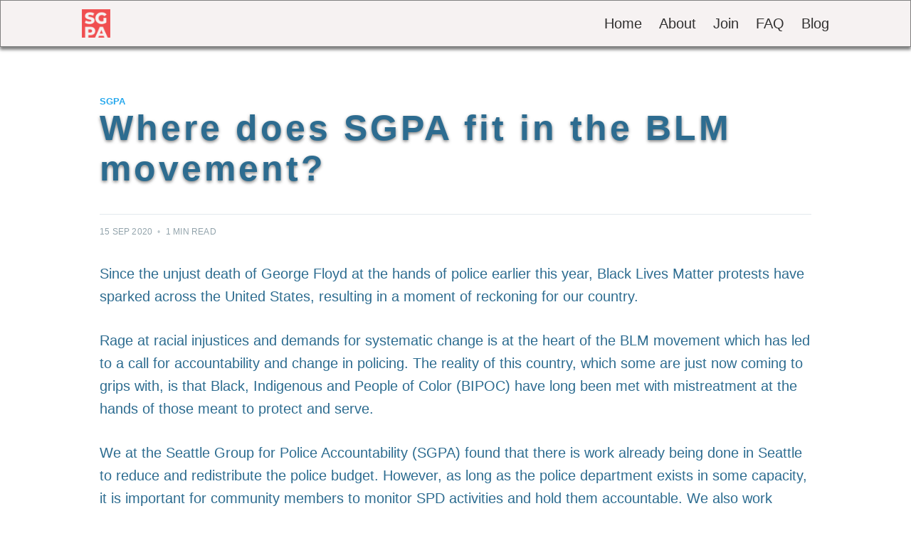

--- FILE ---
content_type: text/html; charset=utf-8
request_url: https://www.seattlegpa.com/sgpa-and-the-blm-movement/
body_size: 5979
content:
<!DOCTYPE html>
<html lang="en">
<head>

    <meta charset="utf-8" />
    <meta http-equiv="X-UA-Compatible" content="IE=edge" />

    <title>Where does SGPA fit in the BLM movement?</title>
    <meta name="HandheldFriendly" content="True" />
    <meta name="viewport" content="width=device-width, initial-scale=1.0" />

    <link rel="stylesheet" type="text/css" href="/assets/built/screen.css?v=954437fac6" />

    <meta name="description" content="One part of the BLM movement is the call for actual change in policing as well as long term accountability of officers. This is where SGPA steps in." />
    <link rel="icon" href="/favicon.png" type="image/png" />
    <link rel="canonical" href="https://www.seattlegpa.com/sgpa-and-the-blm-movement/" />
    <meta name="referrer" content="no-referrer-when-downgrade" />
    <link rel="amphtml" href="https://www.seattlegpa.com/sgpa-and-the-blm-movement/amp/" />
    
    <meta property="og:site_name" content="Seattle Group for Police Accountability" />
    <meta property="og:type" content="article" />
    <meta property="og:title" content="Where does SGPA fit in the BLM movement?" />
    <meta property="og:description" content="Members of the BLM movement are calling for actual change in policing as well as long term accountability of officers." />
    <meta property="og:url" content="https://www.seattlegpa.com/sgpa-and-the-blm-movement/" />
    <meta property="og:image" content="https://www.seattlegpa.com/content/images/2020/09/BLOG-CARDS.png" />
    <meta property="article:published_time" content="2020-09-15T22:47:06.000Z" />
    <meta property="article:modified_time" content="2020-09-15T22:47:06.000Z" />
    <meta property="article:tag" content="SGPA" />
    <meta property="article:tag" content="BLM" />
    
    <meta property="article:publisher" content="https://www.facebook.com/ghost" />
    <meta name="twitter:card" content="summary_large_image" />
    <meta name="twitter:title" content="Where does SGPA fit in the BLM movement?" />
    <meta name="twitter:description" content="Members of the BLM movement are calling for actual change in policing as well as long term accountability of officers." />
    <meta name="twitter:url" content="https://www.seattlegpa.com/sgpa-and-the-blm-movement/" />
    <meta name="twitter:image" content="https://www.seattlegpa.com/content/images/2020/09/BLOG-CARDS.png" />
    <meta name="twitter:label1" content="Written by" />
    <meta name="twitter:data1" content="@ju_shim" />
    <meta name="twitter:label2" content="Filed under" />
    <meta name="twitter:data2" content="SGPA, BLM" />
    <meta name="twitter:site" content="@ghost" />
    <meta property="og:image:width" content="900" />
    <meta property="og:image:height" content="546" />
    
    <script type="application/ld+json">
{
    "@context": "https://schema.org",
    "@type": "Article",
    "publisher": {
        "@type": "Organization",
        "name": "Seattle Group for Police Accountability",
        "url": "https://www.seattlegpa.com/",
        "logo": {
            "@type": "ImageObject",
            "url": "https://www.seattlegpa.com/content/images/2020/08/SGPALogo_UpdatedColors100k_Red.png",
            "width": 60,
            "height": 60
        }
    },
    "author": {
        "@type": "Person",
        "name": "@ju_shim",
        "image": {
            "@type": "ImageObject",
            "url": "https://www.seattlegpa.com/content/images/2020/08/banana-dolphin-3-ORIGINAL.jpg",
            "width": 1000,
            "height": 1000
        },
        "url": "https://www.seattlegpa.com/author/julia/",
        "sameAs": []
    },
    "headline": "Where does SGPA fit in the BLM movement?",
    "url": "https://www.seattlegpa.com/sgpa-and-the-blm-movement/",
    "datePublished": "2020-09-15T22:47:06.000Z",
    "dateModified": "2020-09-15T22:47:06.000Z",
    "image": {
        "@type": "ImageObject",
        "url": "https://www.seattlegpa.com/content/images/2020/09/BLOG-CARDS.png",
        "width": 900,
        "height": 546
    },
    "keywords": "SGPA, BLM",
    "description": "Members of the BLM movement are calling for actual change in policing as well as long term accountability of officers.",
    "mainEntityOfPage": {
        "@type": "WebPage",
        "@id": "https://www.seattlegpa.com/"
    }
}
    </script>

    <meta name="generator" content="Ghost 3.27" />
    <link rel="alternate" type="application/rss+xml" title="Seattle Group for Police Accountability" href="https://www.seattlegpa.com/rss/" />

</head>
<body class="post-template tag-sgpa tag-blm">

    <div class="site-wrapper">
        <header class="site-header">
            <div class="outer site-nav-main">
                <nav class="site-nav">
    <div class="site-nav-left-wrapper">
        <div class="site-nav-left">
            <a class="site-nav-logo" href="https://www.seattlegpa.com"><img src="/content/images/2020/08/SGPALogo_UpdatedColors100k_Red.png" alt="Seattle Group for Police Accountability" /></a>
        </div>
    </div>
    <div class="site-nav-right">
        <div class="site-nav-content">
                <ul class="nav">
    <li class="nav-home"><a href="https://www.seattlegpa.com/">Home</a></li>
    <li class="nav-about"><a href="https://www.seattlegpa.com/about/">About</a></li>
    <li class="nav-join"><a href="https://www.seattlegpa.com/join/">Join</a></li>
    <li class="nav-faq"><a href="https://www.seattlegpa.com/faq/">FAQ</a></li>
    <li class="nav-blog"><a href="https://www.seattlegpa.com/blog/">Blog</a></li>
</ul>

        </div>
    </div>
</nav>

            </div>
        </header>


        


<main id="site-main" class="site-main outer">
    <div class="inner">

        <article class="post-full post tag-sgpa tag-blm ">

            <header class="post-full-header">

                <section class="post-full-tags">
                    <a href="/tag/sgpa/">SGPA</a>
                </section>

                <h1 class="post-full-title">Where does SGPA fit in the BLM movement?</h1>

                <div class="post-full-byline">

                    <section class="post-full-byline-content">

                        <section class="post-full-byline-meta">
                            <div class="byline-meta-content">
                                <time class="byline-meta-date" datetime="2020-09-15">15 Sep 2020</time>
                                <span class="byline-reading-time"><span class="bull">&bull;</span> 1 min read</span>
                            </div>
                        </section>

                    </section>


                </div>
            </header>

            <section class="post-full-content">
                <div class="post-content">
                    <p>Since the unjust death of George Floyd at the hands of police earlier this year, Black Lives Matter protests have sparked across the United States, resulting in a moment of reckoning for our country. <br></p><p>Rage at racial injustices and demands for systematic change is at the heart of the BLM movement which has led to a call for accountability and change in policing. The reality of this country, which some are just now coming to grips with, is that Black, Indigenous and People of Color (BIPOC) have long been met with mistreatment at the hands of those meant to protect and serve.<br></p><p>We at the Seattle Group for Police Accountability (SGPA) found that there is work already being done in Seattle to reduce and redistribute the police budget. However, as long as the police department exists in some capacity, it is important for community members to monitor SPD activities and hold them accountable. We also work alongside and fully support other organizations working to defund and/or reduce the need for police officers in our community.<br></p><p>We all should be fighting for our fellow community members who are persecuted and stand together to ensure justice for all - not just a few. Because if one person’s justice is stolen, it stains all of us. We all play a role in protecting Black lives. <br></p><p>Our hope is that the people of Seattle will be able to play a role in the review process of police misconduct, violence, discrimination, etc. The SPD stands on the shoulders of the community’s support and funding. The people as a whole, particularly BIPOC, need a department they can trust to uphold justice and basic human rights. These demands have been seen in protests occurring across the city in support of Black Lives Matter and we strive to carry these values into the fight for Seattle police accountability.</p><p><em><em>Check us out on...</em></em></p><p><a href="https://www.instagram.com/gpaseattle/">Instagram</a></p><p><a href="https://twitter.com/seattlegp">Twitter</a></p><p><a href="https://www.facebook.com/groups/281234672924780">Facebook</a></p>
                </div>
            </section>



        </article>

    </div>
</main>




        <footer class="site-footer outer">
            <div class="site-footer-content">
                <div class="footer-links">
                    <a class="footer-link" href="/about/">About</a>
                    <a class="footer-link" href="mailto:seattlegpa@gmail.com">Contact</a>
                    <a class="footer-link" target="_blank" href="https://give.idonate.com/urban-league-of-metropolitan-seattle/seattle-group-for-police-accountability">Donate</a>
                </div>
                <div class="footer-svg-links">
                    <a class="footer-svg-link" href="https://www.facebook.com/SGPA2020/" target="_blank"><svg height="100%" style="fill-rule:evenodd;clip-rule:evenodd;stroke-linejoin:round;stroke-miterlimit:2;" version="1.1" viewBox="0 0 512 512" width="100%" xml:space="preserve" xmlns="http://www.w3.org/2000/svg" xmlns:serif="http://www.serif.com/" xmlns:xlink="http://www.w3.org/1999/xlink"><g><path d="M512,256c0,-141.385 -114.615,-256 -256,-256c-141.385,0 -256,114.615 -256,256c0,127.777 93.616,233.685 216,252.89l0,-178.89l-65,0l0,-74l65,0l0,-56.4c0,-64.16 38.219,-99.6 96.695,-99.6c28.009,0 57.305,5 57.305,5l0,63l-32.281,0c-31.801,0 -41.719,19.733 -41.719,39.978l0,48.022l71,0l-11.35,74l-59.65,0l0,178.89c122.385,-19.205 216,-125.113 216,-252.89Z" style="fill:#1877f2;fill-rule:nonzero;"/><path d="M355.65,330l11.35,-74l-71,0l0,-48.022c0,-20.245 9.917,-39.978 41.719,-39.978l32.281,0l0,-63c0,0 -29.297,-5 -57.305,-5c-58.476,0 -96.695,35.44 -96.695,99.6l0,56.4l-65,0l0,74l65,0l0,178.89c13.033,2.045 26.392,3.11 40,3.11c13.608,0 26.966,-1.065 40,-3.11l0,-178.89l59.65,0Z" style="fill:#fff;fill-rule:nonzero;"/></g></svg></a>
                    <a class="footer-svg-link" href="https://twitter.com/SeattleGPA" target="_blank"><svg height="100%" style="fill-rule:evenodd;clip-rule:evenodd;stroke-linejoin:round;stroke-miterlimit:2;" version="1.1" viewBox="0 0 512 512" width="100%" xml:space="preserve" xmlns="http://www.w3.org/2000/svg" xmlns:serif="http://www.serif.com/" xmlns:xlink="http://www.w3.org/1999/xlink"><rect height="400" style="fill:none;" width="400" x="56" y="56"/><path d="M161.014,464.013c193.208,0 298.885,-160.071 298.885,-298.885c0,-4.546 0,-9.072 -0.307,-13.578c20.558,-14.871 38.305,-33.282 52.408,-54.374c-19.171,8.495 -39.51,14.065 -60.334,16.527c21.924,-13.124 38.343,-33.782 46.182,-58.102c-20.619,12.235 -43.18,20.859 -66.703,25.498c-19.862,-21.121 -47.602,-33.112 -76.593,-33.112c-57.682,0 -105.145,47.464 -105.145,105.144c0,8.002 0.914,15.979 2.722,23.773c-84.418,-4.231 -163.18,-44.161 -216.494,-109.752c-27.724,47.726 -13.379,109.576 32.522,140.226c-16.715,-0.495 -33.071,-5.005 -47.677,-13.148l0,1.331c0.014,49.814 35.447,93.111 84.275,102.974c-15.464,4.217 -31.693,4.833 -47.431,1.802c13.727,42.685 53.311,72.108 98.14,72.95c-37.19,29.227 -83.157,45.103 -130.458,45.056c-8.358,-0.016 -16.708,-0.522 -25.006,-1.516c48.034,30.825 103.94,47.18 161.014,47.104" style="fill:#1da1f2;fill-rule:nonzero;"/></svg>
</a>
                    <a class="footer-svg-link" href="https://www.instagram.com/gpaseattle/" target="_blank"><svg height="100%" style="fill-rule:evenodd;clip-rule:evenodd;stroke-linejoin:round;stroke-miterlimit:2;" version="1.1" viewBox="0 0 512 512" width="100%" xml:space="preserve" xmlns="http://www.w3.org/2000/svg" xmlns:serif="http://www.serif.com/" xmlns:xlink="http://www.w3.org/1999/xlink"><g><path d="M256,0c-69.526,0 -78.244,0.295 -105.549,1.541c-27.248,1.243 -45.858,5.57 -62.142,11.899c-16.834,6.542 -31.111,15.296 -45.342,29.528c-14.232,14.231 -22.986,28.508 -29.528,45.342c-6.329,16.283 -10.656,34.893 -11.899,62.141c-1.246,27.305 -1.54,36.023 -1.54,105.549c0,69.524 0.294,78.242 1.54,105.547c1.243,27.248 5.57,45.858 11.899,62.141c6.542,16.834 15.296,31.111 29.528,45.344c14.231,14.231 28.508,22.985 45.342,29.527c16.284,6.328 34.894,10.656 62.142,11.899c27.305,1.245 36.023,1.54 105.549,1.54c69.524,0 78.242,-0.295 105.547,-1.54c27.248,-1.243 45.858,-5.571 62.141,-11.899c16.834,-6.542 31.111,-15.296 45.344,-29.527c14.231,-14.233 22.985,-28.51 29.527,-45.344c6.328,-16.283 10.656,-34.893 11.899,-62.141c1.245,-27.305 1.54,-36.023 1.54,-105.547c0,-69.526 -0.295,-78.244 -1.54,-105.549c-1.243,-27.248 -5.571,-45.858 -11.899,-62.141c-6.542,-16.834 -15.296,-31.111 -29.527,-45.342c-14.233,-14.232 -28.51,-22.986 -45.344,-29.528c-16.283,-6.329 -34.893,-10.656 -62.141,-11.899c-27.305,-1.246 -36.023,-1.541 -105.547,-1.541Zm0,46.127c68.354,0 76.451,0.26 103.445,1.492c24.959,1.139 38.514,5.309 47.535,8.814c11.949,4.644 20.477,10.192 29.435,19.15c8.959,8.958 14.506,17.487 19.15,29.435c3.506,9.021 7.676,22.576 8.815,47.535c1.231,26.995 1.492,35.092 1.492,103.447c0,68.354 -0.261,76.451 -1.492,103.445c-1.139,24.959 -5.309,38.514 -8.815,47.535c-4.644,11.949 -10.191,20.477 -19.15,29.435c-8.958,8.959 -17.486,14.506 -29.435,19.15c-9.021,3.506 -22.576,7.676 -47.535,8.814c-26.99,1.232 -35.086,1.493 -103.445,1.493c-68.361,0 -76.455,-0.261 -103.447,-1.493c-24.959,-1.138 -38.514,-5.308 -47.535,-8.814c-11.949,-4.644 -20.477,-10.191 -29.436,-19.15c-8.958,-8.958 -14.506,-17.486 -19.149,-29.435c-3.506,-9.021 -7.676,-22.576 -8.815,-47.535c-1.232,-26.994 -1.492,-35.091 -1.492,-103.445c0,-68.355 0.26,-76.452 1.492,-103.447c1.139,-24.959 5.309,-38.514 8.815,-47.535c4.643,-11.948 10.191,-20.477 19.149,-29.435c8.959,-8.958 17.487,-14.506 29.436,-19.15c9.021,-3.505 22.576,-7.675 47.535,-8.814c26.995,-1.232 35.092,-1.492 103.447,-1.492Z" style="fill:url(#_Linear1);fill-rule:nonzero;"/><path d="M256,341.332c-47.129,0 -85.334,-38.205 -85.334,-85.332c0,-47.129 38.205,-85.334 85.334,-85.334c47.127,0 85.332,38.205 85.332,85.334c0,47.127 -38.205,85.332 -85.332,85.332Zm0,-216.792c-72.604,0 -131.46,58.856 -131.46,131.46c0,72.602 58.856,131.458 131.46,131.458c72.602,0 131.458,-58.856 131.458,-131.458c0,-72.604 -58.856,-131.46 -131.458,-131.46Z" style="fill:url(#_Linear2);fill-rule:nonzero;"/><path d="M423.372,119.346c0,16.967 -13.754,30.72 -30.72,30.72c-16.966,0 -30.72,-13.753 -30.72,-30.72c0,-16.966 13.754,-30.719 30.72,-30.719c16.966,0 30.72,13.753 30.72,30.719Z" style="fill:url(#_Linear3);fill-rule:nonzero;"/></g><defs><linearGradient gradientTransform="matrix(-149.618,494.3,-494.3,-149.618,300.81,-27.1283)" gradientUnits="userSpaceOnUse" id="_Linear1" x1="0" x2="1" y1="0" y2="0"><stop offset="0" style="stop-color:#515bd4;stop-opacity:1"/><stop offset="0.26" style="stop-color:#9510b8;stop-opacity:1"/><stop offset="0.66" style="stop-color:#e51804;stop-opacity:1"/><stop offset="1" style="stop-color:#feda77;stop-opacity:1"/></linearGradient><linearGradient gradientTransform="matrix(-149.618,494.3,-494.3,-149.618,300.81,-27.1283)" gradientUnits="userSpaceOnUse" id="_Linear2" x1="0" x2="1" y1="0" y2="0"><stop offset="0" style="stop-color:#515bd4;stop-opacity:1"/><stop offset="0.26" style="stop-color:#9510b8;stop-opacity:1"/><stop offset="0.66" style="stop-color:#e51804;stop-opacity:1"/><stop offset="1" style="stop-color:#ffbf00;stop-opacity:1"/></linearGradient><linearGradient gradientTransform="matrix(-149.618,494.3,-494.3,-149.618,300.81,-27.1283)" gradientUnits="userSpaceOnUse" id="_Linear3" x1="0" x2="1" y1="0" y2="0"><stop offset="0" style="stop-color:#515bd4;stop-opacity:1"/><stop offset="0.26" style="stop-color:#9510b8;stop-opacity:1"/><stop offset="0.66" style="stop-color:#e51804;stop-opacity:1"/><stop offset="1" style="stop-color:#ffbf00;stop-opacity:1"/></linearGradient></defs></svg></a>
                </div>
            </div>
        </footer>

    </div>


    <script
        src="https://code.jquery.com/jquery-3.4.1.min.js"
        integrity="sha256-CSXorXvZcTkaix6Yvo6HppcZGetbYMGWSFlBw8HfCJo="
        crossorigin="anonymous">
    </script>
    <script src="/assets/built/casper.js?v=954437fac6"></script>

    <script>
        // Parse the URL parameter
        function getParameterByName(name, url) {
            if (!url) url = window.location.href;
            name = name.replace(/[\[\]]/g, "\\$&");
            var regex = new RegExp("[?&]" + name + "(=([^&#]*)|&|#|$)"),
                results = regex.exec(url);
            if (!results) return null;
            if (!results[2]) return '';
            return decodeURIComponent(results[2].replace(/\+/g, " "));
        }

        // Give the parameter a variable name
        var action = getParameterByName('action');

        $(document).ready(function () {
            if (action == 'subscribe') {
                $('body').addClass("subscribe-success");
            }

            $('.subscribe-success-message .subscribe-close').click(function () {
                $('.subscribe-success-message').addClass('close');
            });

            // Reset form on opening subscrion overlay
            $('.subscribe-button').click(function() {
                $('.subscribe-overlay form').removeClass();
                $('.subscribe-email').val('');
            });
        });
    </script>

    <script>
    $(document).ready(function () {
        // FitVids - start
        var $postContent = $(".post-full-content");
        $postContent.fitVids();
        // FitVids - end

        // Replace nav with title on scroll - start
        Casper.stickyNavTitle({
            navSelector: '.site-nav-main',
            titleSelector: '.post-full-title',
            activeClass: 'nav-post-title-active'
        });
        // Replace nav with title on scroll - end

        // Hover on avatar
        var hoverTimeout;
        $('.author-list-item').hover(function () {
            var $this = $(this);

            clearTimeout(hoverTimeout);

            $('.author-card').removeClass('hovered');
            $(this).children('.author-card').addClass('hovered');

        }, function () {
            var $this = $(this);

            hoverTimeout = setTimeout(function () {
                $this.children('.author-card').removeClass('hovered');
            }, 800);
        });
    });
</script>

<script>
    $("#site-nav-mobile").click(function () {
        $(".nav").toggleClass("show");
    });
</script>


    

</body>
</html>
